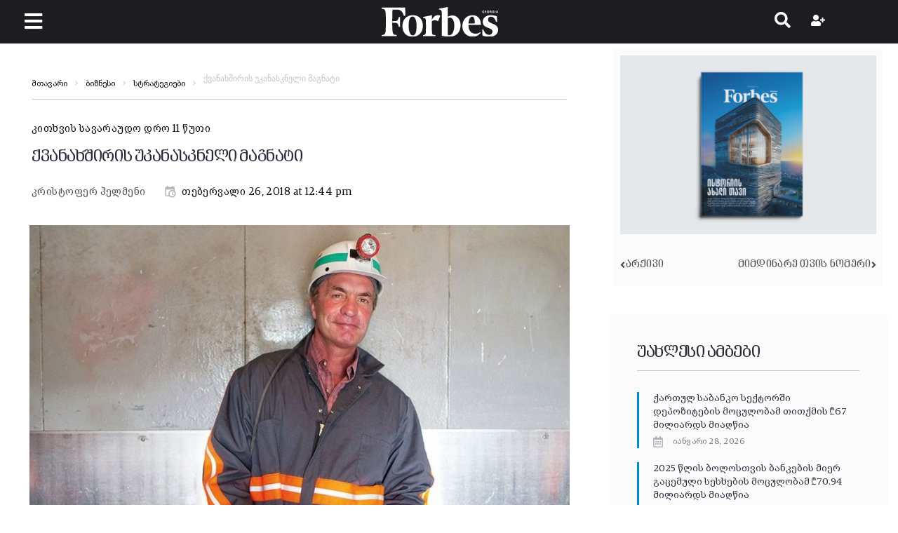

--- FILE ---
content_type: application/x-javascript
request_url: https://forbes.ge/wp-content/litespeed/js/4c3e336cacd89c36f90a374ad3b25a32.js?ver=b0835
body_size: -103
content:
(function($,CherryJsCore){'use strict';CherryJsCore.utilites.namespace('cherryPopupsFrontScripts');CherryJsCore.cherryPopupsFrontScripts={init:function(){if($('.cherry-popup-wrapper')[0]){$('.cherry-popup-wrapper').cherryPopupsPlugin()}}};CherryJsCore.cherryPopupsFrontScripts.init()}(jQuery,window.CherryJsCore))
;